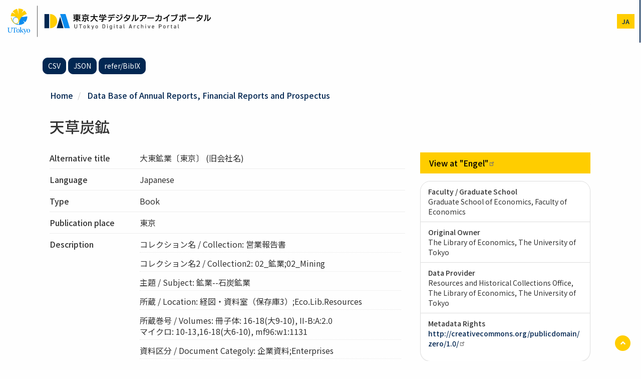

--- FILE ---
content_type: text/html; charset=UTF-8
request_url: https://da.dl.itc.u-tokyo.ac.jp/portal/en/assets/f443bbed-c0dc-43c7-b2b2-245ea0642776
body_size: 35869
content:
<!DOCTYPE html>
<html  lang="en" dir="ltr" prefix="content: http://purl.org/rss/1.0/modules/content/  dc: http://purl.org/dc/terms/  foaf: http://xmlns.com/foaf/0.1/  og: http://ogp.me/ns#  rdfs: http://www.w3.org/2000/01/rdf-schema#  schema: http://schema.org/  sioc: http://rdfs.org/sioc/ns#  sioct: http://rdfs.org/sioc/types#  skos: http://www.w3.org/2004/02/skos/core#  xsd: http://www.w3.org/2001/XMLSchema# ">
  <head>
    <meta charset="utf-8" />
<meta name="description" content="provider：Data Base of Annual Reports, Financial Reports and Prospectus (Graduate School of Economics, Faculty of Economics) https://www.i-repository.net/il/meta_pub/G0000381eigyo_EIGY06259" />
<link rel="canonical" href="https://da.dl.itc.u-tokyo.ac.jp/portal/en/assets/f443bbed-c0dc-43c7-b2b2-245ea0642776" />
<meta name="citation_title" content="天草炭鉱" />
<meta property="og:site_name" content="UTokyo Digital Archive Portal" />
<meta property="og:type" content="article" />
<meta property="og:url" content="https://da.dl.itc.u-tokyo.ac.jp/portal/en/assets/f443bbed-c0dc-43c7-b2b2-245ea0642776" />
<meta property="og:title" content="天草炭鉱 | UTokyo Digital Archive Portal" />
<meta property="og:description" content="provider：Data Base of Annual Reports, Financial Reports and Prospectus (Graduate School of Economics, Faculty of Economics) https://www.i-repository.net/il/meta_pub/G0000381eigyo_EIGY06259" />
<meta name="dcterms.title" content="天草炭鉱" />
<meta name="dcterms.type" content="Book" />
<meta name="twitter:card" content="summary" />
<meta name="twitter:description" content="provider：Data Base of Annual Reports, Financial Reports and Prospectus (Graduate School of Economics, Faculty of Economics)" />
<meta name="twitter:title" content="天草炭鉱 | UTokyo Digital Archive Portal" />
<meta name="Generator" content="Drupal 10 (https://www.drupal.org)" />
<meta name="MobileOptimized" content="width" />
<meta name="HandheldFriendly" content="true" />
<meta name="viewport" content="width=device-width, initial-scale=1.0" />
<script type="application/ld+json">{
    "@context": "https://schema.org",
    "@graph": [
        {
            "@type": "ItemPage",
            "@id": "https://da.dl.itc.u-tokyo.ac.jp/portal/en/assets/f443bbed-c0dc-43c7-b2b2-245ea0642776",
            "description": "コレクション名 / Collection: 営業報告書\n,コレクション名2 / Collection2: 02_鉱業;02_Mining\n,主題 / Subject: 鉱業--石炭鉱業\n,所蔵 / Location: 経図・資料室（保存庫3）;Eco.Lib.Resources\n,所蔵巻号 / Volumes: 冊子体: 16-18(大9-10), II-B:A:2.0\nマイクロ: 10-13,16-18(大6-10), mf96:w1:1131\n,資料区分 / Document Categoly: 企業資料;Enterprises\n,公開方法 / Media Type: マイクロフィルム;Microfilm\n,備考 / Coments: マイクロフィルムの所蔵: 経図天草炭鉱と改称(大8)会社番号(1-5集): 214\n,利用注記 / Services: 原則として経済学図書館でのデジタルデータもしくはマイクロフィルムによる利用となります",
            "author": {
                "@type": "Organization",
                "@id": "http://isni.org/isni/0000000121691048",
                "name": "The University of Tokyo",
                "url": "https://www.u-tokyo.ac.jp/"
            },
            "publisher": {
                "@type": "Organization",
                "@id": "http://isni.org/isni/0000000121691048",
                "name": "The University of Tokyo",
                "url": "https://www.u-tokyo.ac.jp/"
            }
        }
    ]
}</script>
<link href="/portal/opensearch.xml" rel="search" title="東京大学デジタルアーカイブポータル" type="application/opensearchdescription+xml" />
<link rel="icon" href="/portal/themes/custom/utokyo_archive/favicon.ico" type="image/vnd.microsoft.icon" />
<link rel="alternate" hreflang="ja" href="https://da.dl.itc.u-tokyo.ac.jp/portal/assets/f443bbed-c0dc-43c7-b2b2-245ea0642776" />
<link rel="alternate" hreflang="en" href="https://da.dl.itc.u-tokyo.ac.jp/portal/en/assets/f443bbed-c0dc-43c7-b2b2-245ea0642776" />
<script>window.a2a_config=window.a2a_config||{};a2a_config.callbacks=[];a2a_config.overlays=[];a2a_config.templates={};</script>

    <title>天草炭鉱 | UTokyo Digital Archive Portal</title>
    <link rel="stylesheet" media="all" href="/portal/sites/default/files/css/optimized/css_Awu9YtmWu_taaaaJKswYqKQEUWlATiU0b-9Ka6etFfU.pYA92qiAPS662AtCQt6lMeZYgkI683UmfkdP-4BIymA.css?t8sm46" />
<link rel="stylesheet" media="all" href="/portal/sites/default/files/css/optimized/css_xnDYBl4OD9snX7Sf9EyJ9VkzRg71lff1OegyGLU8z1w.l_5ZkiCBh5EcPa_3_oVW7iVMoKNAq5rw47oEzn5A4uM.css?t8sm46" />
<link rel="stylesheet" media="all" href="/portal/sites/default/files/css/optimized/css_gfUtLDXi72df47AexuJ-vm_wJb2QkME0vEvBnJxO6dA.x5nsh_uKblK9k6iDq9xx7vDex30jZc5ML0YXij4JCf0.css?t8sm46" />
<link rel="stylesheet" media="all" href="/portal/sites/default/files/css/optimized/css_CYXnyo1qFoxHAoBBNsSqN8PVNbP8sxeQ_LtauZ50Wgs.g1uXGwNn2HpE6NbJGbnMjYWIh7kyfoVz_UhSlBh2o3s.css?t8sm46" />
<link rel="stylesheet" media="all" href="/portal/sites/default/files/css/optimized/css_QF7anExUIQ9m7lRlQYpqk7QebuejK_k7Tyzw3UgZ-hg.PZJw_IXbQZH7i6WEC-FHNDBoI3_PTyzLEmC7wWy4oTU.css?t8sm46" />
<link rel="stylesheet" media="all" href="/portal/sites/default/files/css/optimized/css_7QllbjqoprdCwoIdo3V7DWqJKkTBOzMJn-xZmsutiww.8xdGy7dXc6zJNYRxgF4k0vgBhKloby5N-_V1MMOlg8A.css?t8sm46" />
<link rel="stylesheet" media="all" href="/portal/sites/default/files/css/optimized/css_hnJTGN1fzih_ZZssV428NML2NhpFxXlJrqaLNgE8CHo.F9pmb7LygmrpoeT1fXJA7PaAVf2oWybBXF5F5Eihki4.css?t8sm46" />
<link rel="stylesheet" media="all" href="/portal/sites/default/files/css/optimized/css__13fw7LchbE-h7zw4b3GPIwiFWcaKaefv7L39uOe9so.KNMtBlCBCom77JyoWGB48Q3ueDS7rzZa_7XYX8jrDaA.css?t8sm46" />
<link rel="stylesheet" media="all" href="/portal/sites/default/files/css/optimized/css_0jPT-BWLonFoD1a1XPcxcniBn9WgukRnniaE-xYrMIs.eYuzxX6GcmG8wPZRhL7aCvvGdgilCJbuAMMEoRSvz4o.css?t8sm46" />
<link rel="stylesheet" media="all" href="/portal/sites/default/files/css/optimized/css_wcTRp4Ty5SGu4F6Mj_Src4xCVH1pAn1ZKdFhbgibbUI.Sk-ip5PYfIjxUJ83DbxAtt7sIYi2qRj5I2X4c7e8Vm0.css?t8sm46" />
<link rel="stylesheet" media="all" href="/portal/sites/default/files/css/optimized/css_XYJeCymlgeYq2fA8gUC7CjnYFGGkur-vgRftab7u22k.kpMc62oK0cmz6PxvM1ud_W8MfI7jbwibsQJBwUKnj6o.css?t8sm46" />
<link rel="stylesheet" media="all" href="/portal/sites/default/files/css/optimized/css_GbvmbJJu3etNuvRxzgpArn9FbrGIPob5sKfVZm03KVw.b0Zuw7zuYwqRxAI1V79cTc_023d639V2bQ6KyuEtbY0.css?t8sm46" />
<link rel="stylesheet" media="all" href="/portal/sites/default/files/css/optimized/css_Q6hS9heFRWwmGWvo9WsD_D6nDHdUaUnYt6sC6_oX9L8.KZBkzzAnxe-rSrbfNF3hMC36Vi24PspRllNxk4SA9Ww.css?t8sm46" />
<link rel="stylesheet" media="all" href="/portal/sites/default/files/css/optimized/css_41w6dBZ448pJSogyLgoToui9MDm8KnZHhhxIUFUonds.OEQdpDVv9HCL0W1G8joTgx4QU18BwHF_U8oGVGNvQkM.css?t8sm46" />
<link rel="stylesheet" media="all" href="/portal/sites/default/files/css/optimized/css_JCU_zSqQm3rvBIXWevl-Uch6AS6Fms27h_AxAbdSM2A.2mNgp1qsab5wdrSlpKLQv707xKZ0u6LnqctpgDVxkVk.css?t8sm46" />
<link rel="stylesheet" media="all" href="/portal/sites/default/files/css/optimized/css__7a65Qsn2GbI6R4HiSGaSbf2n93vUm8S71hKr7aus8Y.0Qb5zpcCHmzpoF5ZOnDsfklWZn6rg3JsnrG0c7cJ-44.css?t8sm46" />
<link rel="stylesheet" media="all" href="/portal/sites/default/files/css/optimized/css_PRpLCpZQr4zTfafBQvuU6Ai1fdWr3UHToA3uiawHjkM.ybUumOAfypImy43Vv-LaLv2adFYQzyPwQRNOr2o918E.css?t8sm46" />
<link rel="stylesheet" media="all" href="/portal/sites/default/files/css/optimized/css_Q7zLgQvyD3dkOHXnT2wFwjtThfQupYWs-a29sqLPi4I.NBaa9xsCtF_rCNvid3JjjAs77Sb-JtnwFbAZvmTkOJs.css?t8sm46" />
<link rel="stylesheet" media="all" href="/portal/sites/default/files/css/optimized/css_uY-6t5QdAL3XAXZDd2MnsDHv7hlVdopgBLmb2Fw8MM0.kPj1f85HT-x6lD3WcW4Y8vS7dkBQHDkUUUbVV177LbU.css?t8sm46" />
<link rel="stylesheet" media="all" href="/portal/sites/default/files/css/optimized/css_8duX9OpZa85uYZj8jmsQBFwg_vjGMWC2RyELhH5gbBI.2DsW4xrF2Qz3kx0js4T9NudeaU_P1-sLFER0E11LU9I.css?t8sm46" />
<link rel="stylesheet" media="all" href="/portal/sites/default/files/css/optimized/css_CGq7GsA3HDZJfa_77rY3PsBdOyaXJqphspvSgOIIegE.rs6MAFdD8tfcz5ZuHhy7MB4daSAH_DUcus4S2MYYguE.css?t8sm46" />
<link rel="stylesheet" media="all" href="//cdn.jsdelivr.net/npm/swiper@11/swiper-bundle.min.css" />
<link rel="stylesheet" media="all" href="/portal/sites/default/files/css/optimized/css_8dRX7amF-4jvnyE3Z3nIDRxu5wXhYzk-3pZKK2oisNk.UDWJIq5bzfw_PpaHDk18qUoyq2CvUnMZbvj7Yul53b4.css?t8sm46" />
<link rel="stylesheet" media="all" href="//fonts.googleapis.com/earlyaccess/notosansjp.css" />

    
  </head>
  <body class="path-node page-node-type-assets has-glyphicons">
    <a href="#main-content" class="visually-hidden focusable skip-link">
      Skip to main content
    </a>
    <noscript><iframe src="https://www.googletagmanager.com/ns.html?id=GTM-MSFH9W9"
                  height="0" width="0" style="display:none;visibility:hidden"></iframe></noscript>

      <div class="dialog-off-canvas-main-canvas" data-off-canvas-main-canvas>
    <div class="wrap-content">
          <header>

        <div class="container-fluid">
          <div class="row">
            <div class="col-11 col-sm-10 col-lg-4 px-1 px-sm-3">
              <h1 class="name navbar-brand"><a href="https://da.dl.itc.u-tokyo.ac.jp/portal/en"><img src="/portal/themes/custom/utokyo_archive/logo.svg" height="65" alt="" class="mx-2" /></a></h1>
            </div>
            <div class="col-1 col-sm-2 col-lg-8 pr-0">
            
                                      <div id="navbar-collapse" class="navbar-collapse collapse">
                  <div class="region region-navigation-collapsible">
    <nav role="navigation" aria-labelledby="block-utokyo-archive-main-menu-menu" id="block-utokyo-archive-main-menu">
            <h2 class="sr-only" id="block-utokyo-archive-main-menu-menu">メインナビゲーション</h2>

      
      <ul class="menu menu--main nav navbar-nav">
                        <li>
        <a href="/portal/en" data-drupal-link-system-path="&lt;front&gt;">Home</a>
                  </li>
                        <li>
        <a href="/portal/en/search" data-drupal-link-system-path="search">Search</a>
                  </li>
                        <li>
        <a href="/portal/en/collection" data-drupal-link-system-path="collection">Collection</a>
                  </li>
                        <li>
        <a href="/portal/en/database/list" data-drupal-link-system-path="database/list">List</a>
                  </li>
                        <li>
        <a href="/portal/en/news" data-drupal-link-system-path="news">News</a>
                  </li>
                        <li>
        <a href="/portal/en/help/home" data-drupal-link-system-path="node/2">help</a>
                  </li>
        </ul>
  

  </nav>

  </div>

              </div>
                          <div class="header-menus">
                                <div class="region region-header-utility">
    
<div  class="language-switcher-language-url block block-wrap block-language block-language-blocklanguage-interface clearfix" id="block-change-lang" role="navigation">
  <div class="block-inside">
    <section>
      
            

              <ul class="links"><li hreflang="ja" data-drupal-link-system-path="node/416018" class="ja"><a href="/portal/assets/f443bbed-c0dc-43c7-b2b2-245ea0642776" class="language-link" hreflang="ja" data-drupal-link-system-path="node/416018">ja</a></li><li hreflang="en" data-drupal-link-system-path="node/416018" class="en is-active" aria-current="page"><a href="/portal/en/assets/f443bbed-c0dc-43c7-b2b2-245ea0642776" class="language-link is-active" hreflang="en" data-drupal-link-system-path="node/416018" aria-current="page">en</a></li></ul>
          </section>
  </div>
</div>


  </div>

                                                          <button type="button" class="navbar-toggle" data-toggle="collapse" data-target="#navbar-collapse">
                  <span class="sr-only">Toggle navigation</span>
                  <span class="icon-bar"></span>
                  <span class="icon-bar"></span>
                  <span class="icon-bar"></span>
                </button>
                            </div>
            </div>
          </div>
        </div>
    </header>
  
        <div class="region region-header">
    
  </div>

  
    <div role="main" class="main-container mt-5 js-quickedit-main-content">
  
              

    <div class="container">
      <div class="row">

                
                        <section class="col-md-12">

                                              <div class="highlighted">  <div class="region region-highlighted">
    <div data-drupal-messages-fallback class="hidden"></div>

  </div>
</div>
                      
                    
                                <a id="main-content"></a>
              <div class="region region-content">
    
<div  class="views-element-container block block-wrap block-views block-views-blockassets-export-block-1 clearfix" id="block-assets-export">
  <div class="block-inside">
    <section>
      
            

              <div class="form-group"><div class="view view-assets-export view-id-assets_export view-display-id-block_1 js-view-dom-id-6a332c5f118a7f88ff94fbadec6607f0390f45a3d84a18fe04345d579abdf922">
  
    
      
      <div class="view-content">
          <div><p><a href="/portal/en/assets/f443bbed-c0dc-43c7-b2b2-245ea0642776/csv" class="btn btn-sm btn-default" download>CSV</a> <a href="/portal/en/assets/f443bbed-c0dc-43c7-b2b2-245ea0642776?_format=json" class="btn btn-sm btn-default" target="_blank">JSON</a> <a href="/portal/en/assets/f443bbed-c0dc-43c7-b2b2-245ea0642776?_format=bix" class="btn btn-sm btn-default" target="_blank">refer/BibIX</a> </p></div>

    </div>
  
          </div>
</div>

          </section>
  </div>
</div>


<div  id="block-utokyo-archive-custom-breadcrumb-for-assets" class="block block-wrap block-meta-collection block-meta-collection-breadcrumb-block clearfix">
  <div class="block-inside">
    <section>
      
            

                <ol class="breadcrumb">
          <li >
                  <a href="/portal/en">Home</a>
              </li>
          <li >
                  <a href="/portal/en/collection/eigyoyuka">Data Base of Annual Reports, Financial Reports and Prospectus</a>
              </li>
      </ol>

          </section>
  </div>
</div>

  <div class="row bs-2col-stacked node node--type-assets node--view-mode-full">
  

    <header class="mb-5 col-sm-12">
        
                          <h1  class="page-header my-1 py-1" >
      天草炭鉱</h1>
      
  


  </header>
  
    <div class="col-sm-8">
    
  <div class="field field--name-field-title-alternative field--type-string-long field--label-inline">
    <div class="field--label">Alternative title</div>
          <div class="field--items">
              <div class="field--item">大東鉱業〔東京〕 (旧会社名)</div>
              </div>
      </div>

  <div class="field field--name-field-language field--type-entity-reference field--label-inline">
    <div class="field--label">Language</div>
              <div class="field--item">
            <div class="field field--name-field-lang-text field--type-string field--label-hidden field--item">Japanese</div>
      

</div>
          </div>

  <div class="field field--name-field-type2 field--type-entity-reference field--label-inline">
    <div class="field--label">Type</div>
          <div class="field--items">
              <div class="field--item">Book</div>
              </div>
      </div>

  <div class="field field--name-field-publication-place field--type-string field--label-inline">
    <div class="field--label">Publication place</div>
          <div class="field--items">
              <div class="field--item">東京</div>
              </div>
      </div>

  <div class="field field--name-field-description field--type-text-long field--label-inline">
    <div class="field--label">Description</div>
          <div class="field--items">
              <div class="field--item"><p>コレクション名 / Collection: 営業報告書</p>
</div>
          <div class="field--item"><p>コレクション名2 / Collection2: 02_鉱業;02_Mining</p>
</div>
          <div class="field--item"><p>主題 / Subject: 鉱業--石炭鉱業</p>
</div>
          <div class="field--item"><p>所蔵 / Location: 経図・資料室（保存庫3）;Eco.Lib.Resources</p>
</div>
          <div class="field--item"><p>所蔵巻号 / Volumes: 冊子体: 16-18(大9-10), II-B:A:2.0<br />
マイクロ: 10-13,16-18(大6-10), mf96:w1:1131</p>
</div>
          <div class="field--item"><p>資料区分 / Document Categoly: 企業資料;Enterprises</p>
</div>
          <div class="field--item"><p>公開方法 / Media Type: マイクロフィルム;Microfilm</p>
</div>
          <div class="field--item"><p>備考 / Coments: マイクロフィルムの所蔵: 経図天草炭鉱と改称(大8)会社番号(1-5集): 214</p>
</div>
          <div class="field--item"><p>利用注記 / Services: 原則として経済学図書館でのデジタルデータもしくはマイクロフィルムによる利用となります</p>
</div>
              </div>
      </div>

  </div>
  
    <div class="item-aside col-sm-4">
        
            <ul  class="list-unstyled list-item-url">
                                <li  >
      <a href="https://www.i-repository.net/il/meta_pub/G0000381eigyo_EIGY06259" target="_blank">View at &quot;Engel&quot;</a></li>
      
      </ul>
  


<div  class="panel panel-default my-4 panel-sm">
      
<ul  class="list-group mb-4">
            <li  class="list-group-item">
            <div  class="field-label-above">Faculty / Graduate School</div>
  
            <div  class="comma-separated">
                                <span  >
      Graduate School of Economics, Faculty of Economics</span>
      
      </div>
  
    </li>

      <li  class="list-group-item">
            <div  class="field-label-above">Original Owner</div>
  
            <div  class="comma-separated">
                                <span  >
      The Library of Economics, The University of Tokyo</span>
      
      </div>
  
    </li>

      <li  class="list-group-item">
            <div  class="field-label-above">Data Provider</div>
  
            <div  class="comma-separated">
                                <span  >
      Resources and Historical Collections Office, The Library of Economics, The University of Tokyo</span>
      
      </div>
  
    </li>


<li  class="list-group-item">
              <div  class="field-label-above">Metadata Rights</div>
  
                  <a href="http://creativecommons.org/publicdomain/zero/1.0/" target="_blank">http://creativecommons.org/publicdomain/zero/1.0/</a>
      
  

    
                  


      
  


  </li>

  </ul>

  </div>
      <div  class="small">
            <h4  class="item-aside__title field-label-above">Collection</h4>
  
            <ul  class="list-group mb-4">
                                <li  class="list-group-item" >
      
<div  class="media">
      
<div  class="media-body">
          
                  <h4 class="media-heading">
  <a href="/portal/en/collection/eigyoyuka" hreflang="en">Data Base of Annual Reports, Financial Reports and Prospectus</a>
</h4>

      
  

    
                          <div  class="media-body" >
      This is a database of Annual Reports, Financial Reports and Prospectuses held by The Library of Economics, University of Tokyo. Annual Reports (including Articles of incorporation, Prospectuses, etc.) can be searched in print books and microfilm holdings.</div>
      
  


  </div>

  </div>


</li>
      
      </ul>
  
    </div>

        <div  class="field-label-inline">share</div>
  
                  <span class="a2a_kit a2a_kit_size_32 addtoany_list" data-a2a-url="https://da.dl.itc.u-tokyo.ac.jp/portal/en/assets/f443bbed-c0dc-43c7-b2b2-245ea0642776" data-a2a-title="天草炭鉱"><a class="a2a_button_facebook"></a><a class="a2a_button_x"></a></span>
      
  


  </div>
  
    <div class="col-sm-12">
          <div  class="my-5 py-3">
            <h4  class="field-label-above">関連資料</h4>
  
                  <div class="views-element-container form-group"><div class="view view-more-like-this view-id-more_like_this view-display-id-block_1 js-view-dom-id-d6c735a8d442cf2877f28a65ddd75d9a9d2385a358bd45748b024ef613c32768">
  
    
      
      <div class="view-content">
      <div id="views-bootstrap-more-like-this-block-1"  class="grid views-view-grid horizontal">
            <div class="row row-1">
                  <div class="col col-xs-6 col-sm-6 col-md-4 col-lg-4">
            <div class="views-field views-field-nothing"><span class="field-content"><div class="media mb-3">
<div class="pull-left"><img src="https://da.dl.itc.u-tokyo.ac.jp/portal/themes/custom/utokyo_archive/images/no_image.png" alt="" width="90" height="74" class="no-image" /></div>
<div class="media-body">
<h4 class="media-heading"><a href="/portal/en/assets/bed6c26c-7dd4-4713-9a98-d9e0dd2b4df0" hreflang="en">南樺太炭礦鐵道</a></h4>
<div class="mb-2"></div>
<div class="mb-2 asset-meta-group">東京</div>
<div class="small view-search__resource">
<div class="mb-1">Data Base of Annual Reports, Financial Reports and Prospectus | Graduate School of Economics, Faculty of Economics</div>
</div>
</div>
</div></span></div>
          </div>
          
          
          
                            <div class="col col-xs-6 col-sm-6 col-md-4 col-lg-4">
            <div class="views-field views-field-nothing"><span class="field-content"><div class="media mb-3">
<div class="pull-left"><img src="https://da.dl.itc.u-tokyo.ac.jp/portal/themes/custom/utokyo_archive/images/no_image.png" alt="" width="90" height="74" class="no-image" /></div>
<div class="media-body">
<h4 class="media-heading"><a href="/portal/en/assets/d88a64d7-ff1d-4ec5-b54f-15dafb4efc25" hreflang="en">雄別炭鉱鉄道</a></h4>
<div class="mb-2"></div>
<div class="mb-2 asset-meta-group">東京</div>
<div class="small view-search__resource">
<div class="mb-1">Data Base of Annual Reports, Financial Reports and Prospectus | Graduate School of Economics, Faculty of Economics</div>
</div>
</div>
</div></span></div>
          </div>
                      <div class="clearfix visible-xs-block"></div>
          
                      <div class="clearfix visible-sm-block"></div>
          
          
                            <div class="col col-xs-6 col-sm-6 col-md-4 col-lg-4">
            <div class="views-field views-field-nothing"><span class="field-content"><div class="media mb-3">
<div class="pull-left"><img src="https://da.dl.itc.u-tokyo.ac.jp/portal/themes/custom/utokyo_archive/images/no_image.png" alt="" width="90" height="74" class="no-image" /></div>
<div class="media-body">
<h4 class="media-heading"><a href="/portal/en/assets/5492fe7e-c834-40c9-b41d-0dfaab6877bc" hreflang="en">茅沼炭礦</a></h4>
<div class="mb-2"></div>
<div class="mb-2 asset-meta-group">東京</div>
<div class="small view-search__resource">
<div class="mb-1">Data Base of Annual Reports, Financial Reports and Prospectus | Graduate School of Economics, Faculty of Economics</div>
</div>
</div>
</div></span></div>
          </div>
          
          
                      <div class="clearfix visible-md-block"></div>
          
                      <div class="clearfix visible-lg-block"></div>
                        </div>
          <div class="row row-2">
                  <div class="col col-xs-6 col-sm-6 col-md-4 col-lg-4">
            <div class="views-field views-field-nothing"><span class="field-content"><div class="media mb-3">
<div class="pull-left"><img src="https://da.dl.itc.u-tokyo.ac.jp/portal/themes/custom/utokyo_archive/images/no_image.png" alt="" width="90" height="74" class="no-image" /></div>
<div class="media-body">
<h4 class="media-heading"><a href="/portal/en/assets/2533c61a-7e0e-45a0-9097-1f42665e5ea4" hreflang="en">大東鉱業〔東京府〕</a></h4>
<div class="mb-2"></div>
<div class="mb-2 asset-meta-group">東京</div>
<div class="small view-search__resource">
<div class="mb-1">Data Base of Annual Reports, Financial Reports and Prospectus | Graduate School of Economics, Faculty of Economics</div>
</div>
</div>
</div></span></div>
          </div>
          
          
          
                            <div class="col col-xs-6 col-sm-6 col-md-4 col-lg-4">
            <div class="views-field views-field-nothing"><span class="field-content"><div class="media mb-3">
<div class="pull-left"><img src="https://da.dl.itc.u-tokyo.ac.jp/portal/themes/custom/utokyo_archive/images/no_image.png" alt="" width="90" height="74" class="no-image" /></div>
<div class="media-body">
<h4 class="media-heading"><a href="/portal/en/assets/9a80e837-ac0e-46f9-916b-a9490a69b6e7" hreflang="en">山陽炭礦</a></h4>
<div class="mb-2"></div>
<div class="mb-2 asset-meta-group">大阪</div>
<div class="small view-search__resource">
<div class="mb-1">Data Base of Annual Reports, Financial Reports and Prospectus | Graduate School of Economics, Faculty of Economics</div>
</div>
</div>
</div></span></div>
          </div>
                      <div class="clearfix visible-xs-block"></div>
          
                      <div class="clearfix visible-sm-block"></div>
          
          
                            <div class="col col-xs-6 col-sm-6 col-md-4 col-lg-4">
            <div class="views-field views-field-nothing"><span class="field-content"><div class="media mb-3">
<div class="pull-left"><img src="https://da.dl.itc.u-tokyo.ac.jp/portal/themes/custom/utokyo_archive/images/no_image.png" alt="" width="90" height="74" class="no-image" /></div>
<div class="media-body">
<h4 class="media-heading"><a href="/portal/en/assets/12601fd8-1623-44ce-956f-5b36bd577068" hreflang="en">住友坂炭礦</a></h4>
<div class="mb-2"></div>
<div class="mb-2 asset-meta-group">北海道歌志内</div>
<div class="small view-search__resource">
<div class="mb-1">Data Base of Annual Reports, Financial Reports and Prospectus | Graduate School of Economics, Faculty of Economics</div>
</div>
</div>
</div></span></div>
          </div>
          
          
                      <div class="clearfix visible-md-block"></div>
          
                      <div class="clearfix visible-lg-block"></div>
                        </div>
      </div>

    </div>
  
          </div>
</div>

      
  
    </div>


  </div>
  
</div>



  </div>

                  </section>

                      </div>
    </div>
  </div>

</div>

<div class="footer-top">
  <div class="text-center py-5 block-inside">
    <a href="https://www.u-tokyo.ac.jp/en/index.html" tagert="blank"><img src="/portal/themes/custom/utokyo_archive/images/logo_university.svg" width="200"></a>
  </div>
</div>


  <footer class="footer role="contentinfo">
    <div class="container text-center">
              
            <p>UTokyo Digital Archive Portal</p>
    </div>
  </footer>

<a href="#" id="js-back-to-top" class="scroll pull-right">
  <span class="fa-stack">
    <i class="fas fa-circle fa-stack-2x"></i>
    <i class="fas fa-angle-up fa-stack-1x fa-inverse"></i>
  </span>
  <span class="sr-only sr-only-focusable">ページTOPに戻る<span>
</a>

  </div>

    
    <script type="application/json" data-drupal-selector="drupal-settings-json">{"path":{"baseUrl":"\/portal\/","pathPrefix":"en\/","currentPath":"node\/416018","currentPathIsAdmin":false,"isFront":false,"currentLanguage":"en"},"pluralDelimiter":"\u0003","suppressDeprecationErrors":true,"gtag":{"tagId":"","otherIds":[],"events":[],"additionalConfigInfo":[]},"ajaxPageState":{"libraries":"eJxlj9EOgyAMRX-IwCeZKhVxQF1bVP5-bDFZ5l5Oe09fesF7JSjNwbXYmamoGYlUlGFzumBGMxGjW58VuVkqExo8NcXycJ7rBsle0QSikHBQCC503LOFFc5fmY00UcxuBEFTlR6NBuBpiTu6uf8idylH3JDvtpZOFkh7xKOf30PchzaTrwnNgeNMnIdvuT_zAruEa30","theme":"utokyo_archive","theme_token":null},"ajaxTrustedUrl":[],"gtm":{"tagId":null,"settings":{"data_layer":"dataLayer","include_classes":false,"allowlist_classes":"","blocklist_classes":"","include_environment":false,"environment_id":"","environment_token":""},"tagIds":["GTM-MSFH9W9"]},"data":{"extlink":{"extTarget":false,"extTargetAppendNewWindowLabel":"(opens in a new window)","extTargetNoOverride":false,"extNofollow":false,"extNoreferrer":true,"extFollowNoOverride":false,"extClass":"ext","extLabel":"(link is external)","extImgClass":false,"extSubdomains":true,"extExclude":"","extInclude":"","extCssExclude":"","extCssInclude":"","extCssExplicit":".region-content,.view-id-assets_export","extAlert":false,"extAlertText":"This link will take you to an external web site. We are not responsible for their content.","extHideIcons":false,"mailtoClass":"mailto","telClass":"","mailtoLabel":"(link sends email)","telLabel":"(link is a phone number)","extUseFontAwesome":false,"extIconPlacement":"append","extFaLinkClasses":"fa fa-external-link","extFaMailtoClasses":"fa fa-envelope-o","extAdditionalLinkClasses":"","extAdditionalMailtoClasses":"","extAdditionalTelClasses":"","extFaTelClasses":"fa fa-phone","whitelistedDomains":[],"extExcludeNoreferrer":""}},"bootstrap":{"forms_has_error_value_toggle":1},"field_group":{"html_element":{"mode":"full","context":"view","settings":{"classes":"list-group-item","id":"","element":"li","show_label":false,"label_element":"h3","attributes":"","effect":"none","speed":"fast","show_empty_fields":false,"label_element_classes":""}}},"user":{"uid":0,"permissionsHash":"238f66732cfc56b483ad3576e48205ce81cd55ff34d60c4ef4c62c778a5d9d2d"}}</script>
<script src="/portal/sites/default/files/js/optimized/js_dxIVcwvQ00owLGoUGPTfRYXU-T5rnj8Xi0cXfb3Kn58._JqT3SQfawRcv_BIHPThkBvs0OEvtFFmqPF_lYI_Cxo.js?v=3.7.1"></script>
<script src="/portal/sites/default/files/js/optimized/js_QbYvqPKD53Dt6UJYMdvz4LLFCFMR1TrPp0_77XzvCv4.wS2uVRqHc4EvPGtoLo5m7Pcccpv36D8pV0fAdz52yrs.js?v=1.13.7"></script>
<script src="/portal/sites/default/files/js/optimized/js_w0iO3No0CsyHgJmryEbhwpkh5zx6m6dhvawBt4ufwyA.HRN_m4FplP890kDvBJQuv0fEgTHDKwrMZA2zBldV1JY.js?v=1.0.1"></script>
<script src="/portal/sites/default/files/js/optimized/js_Hpe5jrMuKXrV4HSTMApXJsNBxraAgcHUrTjxkwWKqy8.9H1W9OQqD9V27idEVOJMCFAQtGS4Scq-gAQciKr0U2M.js?v=10.5.6"></script>
<script src="/portal/sites/default/files/js/optimized/js_V1oRQ-kJlXBZaEklOtPUe_1t8-l0RS94HJ3gsqxKikc.LMtm7OsF5tFcpxpmBexOddu30l-Xz-FUCSBPovfiEt8.js?v=10.5.6"></script>
<script src="/portal/sites/default/files/js/optimized/js_KRjtvzl6UujB23-j_sF6dqOcbqg2z8ej98A8RU9bGsg.kjk12BMQYgWzHTlTsh40oAfzJ1jsDD0rpt092h-M9uk.js?v=10.5.6"></script>
<script src="//cdn.jsdelivr.net/npm/swiper@11/swiper-bundle.min.js"></script>
<script src="/portal/sites/default/files/js/optimized/js_WmhavmnC0K35xZ9vLX51qtRqFT74puvZXIMWnNUYpbM.HmKlReEYCiV9GnfhxV81WuXqMJ6i6CJEQgYJrzlXRtw.js?v=6.2.0"></script>
<script src="//static.addtoany.com/menu/page.js" async></script>
<script src="/portal/sites/default/files/js/optimized/js_ykLxvKp5rvcarVrf36wQkum3dKR3rl-G_-w1QumySTw.ikup2Su_4IByHFAHX4rmMY3BfaDu_RDNTQ5xXSrcX2c.js?v=10.5.6"></script>
<script src="/portal/sites/default/files/js/optimized/js_zTKHLALT9uDGayXxpfzaNhxaHzxn_r20DEdPVrWXvdc.iyvAualsc_vkl5u2LOyp1MBCu7agjkM-i1bVa8BxGjA.js?t8sm46"></script>
<script src="/portal/sites/default/files/js/optimized/js_RqhDxUPG_m0WExyY4pmSvnkhHlnPORPlU8F9zlVRcxc.SkxGuKGT_wgl0HoPP-bDud9TXOmyY3GoG-I4Svvwsws.js?t8sm46"></script>
<script src="/portal/sites/default/files/js/optimized/js_8UdJcZRMBG5y16eJPevHkWs9FsCVxQR7yhQTuA45XF0.5ZM7TVX135CElkjtQjLMKb9vqgru58OOjigmmiDhX4M.js?t8sm46"></script>
<script src="/portal/sites/default/files/js/optimized/js_X41DZ8AHQyNavU3_rzK1gJefUwwKwXnhaeXpQsEKLtE.NCGGo_rzeqyk21_7xVnkkf2A184RUKCwPBKMgyo6iLA.js?t8sm46"></script>
<script src="/portal/sites/default/files/js/optimized/js_Y0zqdENzEqt_E4ERUadiqDbSngYdWjTYlIV8NypTW_Y.6QBARPZ0L2o0r2itKNqQ4Bxnl3GnNfAHMC7ZJBDKBk8.js?t8sm46"></script>
<script src="/portal/sites/default/files/js/optimized/js_RmkPAb98qqKDUXvlmBtyPDm8ywhTV7aGiDt3q5xY43A.WXiaerz_lqFhWnTEfAR7ywtomFnPOvSMJaX29xKNXCo.js?t8sm46"></script>
<script src="/portal/sites/default/files/js/optimized/js_Lzs1T5vwUmpTXduGI6Uw3kMydzc9TIzvG8YUj7r1sxQ.ggPguCBQP52FA-CBxk5PJHl1pPDg834sZtvn9i0iNuI.js?t8sm46"></script>
<script src="/portal/sites/default/files/js/optimized/js_CBmj-NGYY74fyp5FkTWtfilgxNpzBEmlCM8EXc8vW3k.Xaa6GuDtfwKf5VN2w4goKRZY1A0ukAiA8m-9Vbb8vO0.js?t8sm46"></script>
<script src="/portal/sites/default/files/js/optimized/js_J9cOXtTJwnh88kFlTO96yA-_jgYfmOpszKFolYhQ6s0.ywDyyWUlbUyip0lVHQKl_m7VbX66a2UXyHblCrL0qAA.js?t8sm46"></script>
<script src="/portal/sites/default/files/js/optimized/js_dOBpxi7GjmCLEEHbsC_wSM1qf1mYfpGaREpMkbvQCfg.WRMfSjfAOTxG7nsfpRRzBxqvRZaINXfpHyl4W-sO734.js?t8sm46"></script>
<script src="/portal/sites/default/files/js/optimized/js_VeAU1muRGCKFuadEpcvgJWC9dEFJgW9WSwSHw_L2eM0.3jnxPTe9roKFaGjUdh0Iy8nJWm4ExCIk95dwaytuNUU.js?v=10.5.6"></script>
<script src="/portal/modules/contrib/google_tag/js/gtag.js?t8sm46"></script>
<script src="/portal/sites/default/files/js/optimized/js_5lyEgtuYzFbknt789sXbvgY6WOEBhn68zCRaGR5wIJc.pydd31qeaVwnZ7zmVFZER7RdslYTSa4L05Z96Bj0rpA.js?v=10.5.6"></script>
<script src="/portal/sites/default/files/js/optimized/js_utLsAJsDbC4d31s55CYjRLyia9YaxQK0CpqtCo9KTGU.AakIYaR2Uz2KOh8NyVjqAVFi0_PK71-9eusY_w7zb8o.js?t8sm46"></script>
<script src="/portal/sites/default/files/js/optimized/js_1woVuTYaOTc9db19BvtYERQ-r3zrWbaX8Iy9t_Z2qoM.pMTBYmavvxWwegzqwJmMmmYVLsQ3cxiWBi9yq_dxzNM.js?v=4.3.0"></script>
<script src="/portal/sites/default/files/js/optimized/js_mjv4qhOv2_1-EQeYpZwvWqHcMokP3Cu36uHh9tRNXFY.CJF84Dv0PjH3KPaqgwzS-NJS45qPbXaVePB7UAw-uH8.js?v=10.5.6"></script>
<script src="/portal/sites/default/files/js/optimized/js_ezwJb8QjKN82W11Y2widYXtFt5DfOo-fgZxIg_9sAik.s0ftg9DcYKonxRNsyujPK8mZFoHu6DwZvsB0967odSI.js?v=10.5.6"></script>
<script src="/portal/sites/default/files/js/optimized/js_G8podNJjOsxKvo_RVe4-f79_ME43boCp5OhhwF87kOc.CmHewv09bU-2iMTQUA9fYmgUfGdx8v6eCV0c0HTKVv0.js?v=10.5.6"></script>
<script src="/portal/sites/default/files/js/optimized/js_4U9SBopuH5HPAEkg-T4FRgJNOtN-UL_fLsfmLl9ivhU.yrLz7tyeV086KrTMxj73Nmv08YFVGSYCp5k5fd0eT0o.js?t8sm46"></script>
<script src="/portal/sites/default/files/js/optimized/js_RpLV1j1SEgkAOBNxIxvzKXRlefOlhPa03lpGt46bJEg.c2rCp4-_7ZXfFWbytshgEeq0u86qIiKJISLuIVAdXa4.js?v=10.5.6"></script>
<script src="/portal/sites/default/files/js/optimized/js_MAhYTTFL4Ouv_wxtvSRFb_u5MOCZdIaO1SULjv3Xze0.GF62KhC4zuJDR_TlobWoeVw_zSSToQ3H0byAdk3c3Rg.js?t8sm46"></script>
<script src="/portal/sites/default/files/js/optimized/js_mFzUkjUxStqgHC8aG7xRbdL6fE1PCi6EiNgqsEIWhqc.cYj9C0wVeS2Oy7YJw442htzvg8IisUHu8l1AWPs-BdE.js?t8sm46"></script>
<script src="/portal/modules/contrib/google_tag/js/gtm.js?t8sm46"></script>
<script src="/portal/sites/default/files/js/optimized/js_OEIO6SNO4Py3aIA7kdbQxrCL-oz9XfuG5XYpRwRxzu0.OE_TzKcjop5l1nSfMbMpn2kcS7W0UokHwWhlmO4uczM.js?v=10.5.6"></script>
<script src="/portal/sites/default/files/js/optimized/js_CK8rnR3isPGMaS7xkRFDP_iW2kNPKGge9CwV-KxoBbc.GFBCPjq38qEr13oqKdq2S1m_txzRQc7KOSm2_X4H-bs.js?v=10.5.6"></script>
<script src="/portal/sites/default/files/js/optimized/js_-xw5_tmz5rfDF26DN3rTsT1u856tgW6Q53GU-NRWDl8.z6UNabjesPqHW32bikFMsrBVgmJiUXVkN8bTaP8rq_A.js?t8sm46"></script>
<script src="/portal/sites/default/files/js/optimized/js_F1_WGURKgcgU7yO53MIYbYcsI37GpYB4CFB_sidnsNU.RH6w-lKrDQ1csTj0ZI-EBroOyuUq8n2Klopi36XH0I8.js?v=10.5.6"></script>
<script src="/portal/sites/default/files/js/optimized/js_YCM1keJaPdmGT0DYgHYhQ_953PsdSAc3nIsWkmA2aGE.dPFqRTHtnnXIjuSfJ3VoObuog6LYTkgeo_Q6kKM8pes.js?v=10.5.6"></script>

  </body>
</html>


--- FILE ---
content_type: application/javascript
request_url: https://da.dl.itc.u-tokyo.ac.jp/portal/sites/default/files/js/optimized/js_Lzs1T5vwUmpTXduGI6Uw3kMydzc9TIzvG8YUj7r1sxQ.ggPguCBQP52FA-CBxk5PJHl1pPDg834sZtvn9i0iNuI.js?t8sm46
body_size: 1467
content:
(function mainThemeScript($, Drupal) {

  // コレクションのスライダー
  Drupal.behaviors.slideCollection = {
    attach(context) {
      var swiper = new Swiper(".collectionSwiper", {
        effect: "coverflow",
        grabCursor: true,
        centeredSlides: true,
        slidesPerView: "auto",
        initialSlide:  7,
        on: {
          click() {
            swiper.slideTo(this.clickedIndex);
          },
        },
        coverflowEffect: {
          rotate: 0,              // 追加 (前後のスライドの回転)
          depth: 100,             // 追加 (前後のスライドの奥行)
          stretch: 0,            // 追加 (スライド間のスペース)
          modifier: 1,            // 追加 (rotate・depth・stretchの値を乗算する)
          scale: 1,               // 追加 (前後のスライドのサイズ比率)
          slideShadows: false,    // 追加 (前後のスライド表面の影の有無)
        },
        pagination: {
          el: ".swiper-pagination",
        },
      });
    }
  }


  // トップに戻るのスクロール処理
  Drupal.behaviors.backTop = {
    attach(context) {

      $('html', context).addClass('js');

      $('#js-back-to-top').click(function(e){
        e.preventDefault();
        $( 'html,body' ).animate( {scrollTop:0} , 'slow' );
      });

    }
  }

  // 詳細検索のトグル
  Drupal.behaviors.toggleSearchbox = {
    attach(context) {

        if(location.search == '?advance=true') {

          $('#searchform .panel-body').collapse('open');

        }


    }
  }

  // 検索窓の背景画像のスライド
  Drupal.behaviors.searchboxSlide = {
    attach(context) {

      if(!$('#searchbox-bg').length) {
        return false;
      }

      var speed = 1000;
      var interval = 10000;
      var slide = $('#searchbox-bg .searchbox-slide');

      var slide_arr = [];
      $('.searchbox-slide').each(function() {
        slide_arr.push($(this));
      });

      slide_arr.sort(function() {
        return Math.random() - Math.random();
      });

      $('#searchbox-bg').empty();
      for(i=0; i < slide_arr.length; i++) {
        $('#searchbox-bg').append(slide_arr[i]);
      }

      var count = 0;
      var length = slide_arr.length-1;
      setInterval(function(){
        $('#searchbox-bg .searchbox-slide').eq(count).fadeOut(speed);
        if ( count >= length ) {
          count = 0;
        } else {
          count++;
        }
        $('#searchbox-bg .searchbox-slide').eq(count).fadeIn(speed);
      }, interval);

    }
  }

  // 表示件数セレクトボックスを選択したらサブミット
  Drupal.behaviors.alterFormElement = {
    attach(context) {

      $('#searchform .js-form-item-sort-by').appendTo('#sort-by');

      $('#edit-items-per-page, #edit-sort-by, #edit-sort-bef-combine').change(function () {
        $('#searchform').submit();
      });

    }
  }


  // データエクスポートの出力
  // select boxの値にアクセス
  Drupal.behaviors.dataExport = {
    attach(context) {
      $('#js-data-export-btn').on('click',function() {
        if ($(this).val() != '') {
          window.location.href = $('#js-data-export').val();
        }
      });

    }
  }

  window.addEventListener('message', function (event, data) {


    var page = event.data ? Number(event.data.page) + 1 : 0,
      urlHash = location.hash;

    if (event.data.count > 1) {

      window.history.pushState(null, null, '?pos=' + page);

    }

  });

}(jQuery, Drupal));
